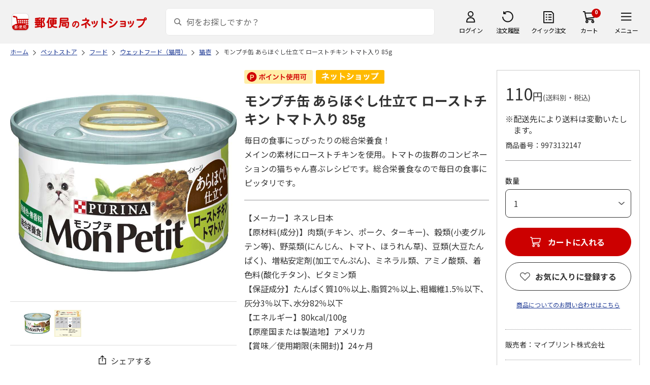

--- FILE ---
content_type: text/html; charset=shift_jis
request_url: https://www.shop.post.japanpost.jp/shop/g/gCS9973132147/
body_size: 10822
content:
<!DOCTYPE html>
<html lang="ja" xml="ja" xmlns:og="http://ogp.me/ns#" xmlns:fb="http://ogp.me/ns/fb#">
<head>
<meta http-equiv="Content-Type" content="text/html; charset=Shift_JIS">
<title>モンプチ缶 あらほぐし仕立て ローストチキン トマト入り 85g｜郵便局のネットショップ</title>
<link rel="canonical" href="https://www.shop.post.japanpost.jp/shop/g/gCS9973132147/">


<meta name="description" content="モンプチ缶 あらほぐし仕立て ローストチキン トマト入り 85g">
<meta name="keywords" content=",通販,ギフト,郵便局">


	
			
				<meta http-equiv="content-style-type" content="text/css">
<link rel="stylesheet" href="https://fonts.googleapis.com/css2?family=Noto+Sans+JP:wght@100;200;300;400;500;600;700&family=Roboto:wght@100;300;400;500;700&display=swap">
<link rel="stylesheet" href="/lib/photoswipe/photoswipe.css?st=202601201315">
<link rel="stylesheet" href="/css/site_base/base_01_reset.css?st=202601201315" media="all">
<link rel="stylesheet" href="/css/site_base/base_02_common.css?st=202601201315" media="all">
<link rel="stylesheet" href="/css/site_base/base_03_sidebox.css?st=202601201315" media="all">
<link rel="stylesheet" href="/css/site_base/base_04_goods.css?st=202601201315" media="all">
<link rel="stylesheet" href="/css/site_base/base_05_etc.css?st=202601201315" media="all">
<link rel="stylesheet" href="/css/site_base/base_06_customer.css?st=202601201315" media="all">
<link rel="stylesheet" href="/css/site_base/base_07_order.css?st=202601201315" media="all">
<link rel="stylesheet" href="/css/site_base/base_08_header.css?st=202601201315" media="all">
<link rel="stylesheet" href="/css/site_base/base_09_footer.css?st=202601201315" media="all">
<link rel="stylesheet" href="/css/site_base/base_10_append.css?st=202601201315" media="all">

<meta http-equiv="content-script-type" content="text/javascript">
<meta http-equiv="X-UA-Compatible" content="IE=edge,chrome=1">
<meta name="viewport" content="width=1600">
<script type="text/javascript" src="/js/jquery.js?st=202601201315"></script>
<script type="text/javascript" src="/js/jquery-ui.js?st=202601201315"></script>
<script type="text/javascript" src="/js/common.js?st=202601201315"></script>
<script type="text/javascript" src="/js/naviplus.js?st=202601201315" defer></script>
<script type="text/javascript" src="/js/jQueryAutoHeight_pc.js?st=202601201315"></script>
<script type="text/javascript" src="/lib/easypaginate.js?st=202601201315"></script>
<script type="text/javascript" src="/lib/easyPaginateDetail_option.js?st=202601201315"></script>
<script type="text/javascript" src="/lib/easyPaginate_option.js?st=202601201315"></script>
<script type="text/javascript" src="/lib/jquery.bxslider.v3.js?st=202601201315"></script>
<script type="text/javascript" src="/lib/jquery.bxslider_option.js?st=202601201315"></script>
<script type="text/javascript" src="/lib/loading.js?st=202601201315"></script>
<script type="text/javascript" src="/lib/jquery.bxslider.min.js?st=202601201315"></script>
<script type="text/javascript" src="/lib/photoswipe/photoswipe.min.js?st=202601201315"></script>
<script type="text/javascript" src="/lib/photoswipe/photoswipe-ui-default.min.js?st=202601201315"></script>
<script type="text/javascript" src="/lib/photoswipe/photswipe.set.js?st=202601201315"></script>

<!--[if IE 8]>
<script type="text/javascript" src="/lib/efo/pie_ie678.js?st=202601201315"></script>
<script type="text/javascript" src="/js/init_ie8.js?st=202601201315"></script>
<![endif]-->
<!--[if lt IE 9]>
<script type="text/javascript" src="http://html5shim.googlecode.com/svn/trunk/html5.js?st=202601201315"></script>
<![endif]-->
<link rel="alternate" type="application/rss+xml" title="郵便局のネットショップ" href="/shop/topic/feed.rss">
<link rel="SHORTCUT ICON" href="/img/sys/favicon.ico">

<script type="text/javascript" src="/js/site_base/base_01_common.js?st=202601201315"></script>
<script type="text/javascript" src="/js/site_base/base_02_goods.js?st=202601201315"></script>
<script type="text/javascript" src="/js/site_base/base_03_customer.js?st=202601201315"></script>
<script type="text/javascript" src="/js/site_base/base_04_order.js?st=202601201315"></script>
<script type="text/javascript" src="/js/site_base/base_05_append.js?st=202601201315"></script>

<script type="text/javascript" src="/netshop/js/top_banner.js?st=202601201315"></script>
<script type="text/javascript" src="/netshop/js/detail.js?st=202601201315"></script>

<script type="text/javascript" src="/js/goods_ajax_cart.js?st=202601201315"></script>
<script type="text/javascript">
var crsirefo_jscart = "";
</script>

<script>
(function(d, t) {
  var g = d.createElement(t),
      s = d.getElementsByTagName(t)[0];
  g.async = true;
  g.src = 'https://apis.google.com/js/plusone.js';
  g.innerHTML = '{lang:"ja"}';
  s.parentNode.insertBefore(g, s);
})(document, 'script');
</script>




			
	

<script type="text/javascript" src="/js/goods_ajax_cart.js?st=202601201315"></script>

<!-- GUID -->
<script>
window.dataLayer = window.dataLayer || [];
function gtag(){dataLayer.push(arguments);}

dataLayer.push({
'guid': '00000000-0000-0000-0000-000000000000'
});
</script>


<!-- Google Tag Manager -->
<script>(function(w,d,s,l,i){w[l]=w[l]||[];w[l].push({'gtm.start':new Date().getTime(),event:'gtm.js'});var f=d.getElementsByTagName(s)[0],j=d.createElement(s),dl=l!='dataLayer'?'&l='+l:'';j.async=true;j.src='https://www.googletagmanager.com/gtm.js?id='+i+dl;f.parentNode.insertBefore(j,f);})(window,document,'script','dataLayer','GTM-K5CFMKB');</script>
<!-- End Google Tag Manager -->

<meta property="og:title" content="モンプチ缶 あらほぐし仕立て ローストチキン トマト入り 85g">

<meta property="og:url" content="https://www.shop.post.japanpost.jp/shop/g/gCS9973132147/">
<meta property="og:image" content="https://d1bdgtbdniw5kz.cloudfront.net/img/goods/L/CS9973132147.jpg">
<meta property="og:site_name" content="郵便局のネットショップ">
<meta property="og:type" content="website">
<meta property="fb:admins" content="1475557956104693">

<meta property="og:locale" content="ja_JP">



<script type="text/javascript" src="/js/ppz_rid.js?st=202601201315"></script>
<script type="text/javascript" src="/js/ppz_recommend_draw.js?st=202601201315"></script>


</head>
<body 

		


	class="page-goods liquid"
		

>

    <script src="https://cdn.actagtracker.jp/ac-tag.js"></script>
<script>
  var recommend_customer_id = '';
  var tagTypePageView = 'page_view';
  var tagParamsPageView = {
    measure_account_id: 53012,
    customer_id: '',
    item_id: 'CS9973132147',
  };
  sendAcTag(tagTypePageView, tagParamsPageView);
</script>
<script src="https://cdn.actagtracker.jp/ac-recommend.js"></script>


<!-- Google Tag Manager (noscript) -->
<noscript><iframe src="https://www.googletagmanager.com/ns.html?id=GTM-K5CFMKB"
height="0" width="0" style="display:none;visibility:hidden"></iframe></noscript>
<!-- End Google Tag Manager (noscript) -->

<div id="fb-root"></div>
<script>(function(d, s, id) {
  var js, fjs = d.getElementsByTagName(s)[0];
  if (d.getElementById(id)) return;
  js = d.createElement(s); js.id = id;
  js.src = "//connect.facebook.net/ja_JP/sdk.js#xfbml=1&version=v2.5";
  fjs.parentNode.insertBefore(js, fjs);
}(document, 'script', 'facebook-jssdk'));
</script>


	
		<div class="wrapper_">
	




	
	
		
			<div id="header02">
  <div id="header_top">
    <p id="sitelogo">
      <a href="/">
        <img src="/img/usr/common/header/site_logo.png" alt="郵便局" border="0">
      </a>
    </p>
    <form action="/shop/goods/search.aspx" method="get" name="frmSearch">
      <div class="box_search_">
        <div class="search_input_">
          <input type="hidden" name="search" value="x" />
          <input type="image" id="search_btn" src="/img/usr/common/header/icon_search.png" alt="検索" name="image" tabindex="1">
          <input name="keyword" type="text" class="keyword_" id="keyword" tabindex="1" placeholder="何をお探しですか？" maxlength="100" onfocus="javascript: cText(this)" onblur="javascript: sText(this)" style="color:#666" autocomplete="off">
          <input type="hidden" name="image" value="">
          <span class="search_wrap_deletebtn"></span>
        </div>
        <div class="search_panel_">
        </div>
      </div>
    </form>
    <ul class="header_menu_">
      <li class="mypage_">
        <a href="/shop/customer/menu.aspx">ログイン</a>
        <div class="header_menu_panel_">
          <a href="/shop/customer/menu.aspx" class="btn_login_">ログイン</a>
          <a href="/shop/customer/entry.aspx" class="link_entry_">アカウント作成</a>
        </div>
      </li>
      <li class="history_"><a href="/shop/customer/history.aspx">注文履歴</a></li>
      <li class="quickorder_"><a href="/shop/quickorder/quickorder.aspx">クイック注文</a></li>
      <li class="cart_">
        <div class="cart_items_">0</div>
        <div class="cart_box_"><a href="/shop/cart/cart.aspx" class="cart_">カート</a></div>
        <script type="text/javascript" src="/js/goods_cartlist.js?st=202601201315"></script>
      </li>
      <li class="nav_">
        <span>メニュー</span>
        <div class="header_nav_panel_">
          <div class="header_nav_line_">
            <div class="header_nav_box_">
              <div class="headline_">商品を探す</div>
              <ul>
                <li><a href="/shop/genre/speciallist.aspx">すべての特集から探す</a></li>
                <li><a href="/shop/pages/recommend_3.aspx">ランキングから探す</a></li>
              </ul>
            </div>
            <div class="header_nav_box_">
              <ul>
                <li><a href="/shop/pages/gift.aspx">ギフトを探す</a></li>
                <li><a href="/shop/pages/shokuhinstore.aspx">食品・グルメを探す</a></li>
                <li><a href="/shop/pages/goodsstore.aspx">キャラクター商品を探す</a></li>
                <li><a href="/shop/pages/kitte_hagakistore.aspx">切手・はがきを探す</a></li>
              </ul>
            </div>
          </div>
          <div class="header_nav_line_">
            <div class="header_nav_box_">
              <div class="headline_">ニュース</div>
              <ul>
                <li><a href="/shop/topic/topicdetaillist.aspx">お知らせ一覧</a></li>
              </ul>
            </div>
            <div class="header_nav_box_">
              <div class="headline_">アカウント管理</div>
              <ul>
                <li><a href="/shop/cart/cart.aspx">買い物カゴ</a></li>
                <li><a href="/shop/customer/menu.aspx">マイページ</a></li>
                <li><a href="/shop/customer/history.aspx">注文履歴</a></li>
                <li><a href="/shop/customer/custdestlist.aspx">アドレス帳の確認</a></li>
              </ul>
            </div>
          </div>
          <div class="header_nav_line_">
            <div class="header_nav_box_">
              <div class="headline_">ヘルプ・ガイド</div>
              <ul>
                <li><a href="/shop/pages/faq.aspx">よくある質問</a></li>
                <li><a href="/shop/pages/guide.aspx">はじめての方へ（ご利用ガイド）</a></li>
                <li><a href="https://www.jp-ts.jp/Content/contacts/index.html">ネットショップへの出品希望</a></li>
              </ul>
            </div>
            <div class="header_nav_box_">
              <div class="contact_">
                <a href="/shop/contact/contact.aspx">お問い合わせ</a>
              </div>
            </div>
          </div>
        </div>
      </li>
    </ul>
  </div>
  <!-- #header_top -->
</div>
<!-- #header02 -->
		
	
	


<link rel="stylesheet" href="/css/site_page/page_goodsdetail.css?st=202601201315">
<script type="text/javascript" src="/js/site_page/page_goodsdetail.js?st=202601201315"></script>
<div class="container_">
<div class="contents_">

<div class="mainframe_">

<script type="text/javascript" src="/js/related-words.js?st=202601201315"></script>

<style>
.block-goods-hashtagarea {
    display: flex;
    flex-wrap: wrap;
    padding: 10px 0 10px;
}
.block-goods-hashtagarea a {
    display: inline-block;
    padding: 5px 8px;
    margin: 0 10px 10px 0;
    background: #eee;
    /* background: #fff; */
    font-size: 12px;
    border-radius: 3px;
}
</style>
<script>
      function sizeChange(obj){
          var val = obj.options[obj.selectedIndex].value;
          if( val != "" )
              location.href = val;
    };
    
    document.addEventListener("DOMContentLoaded", function() {
        if('ontouchend' in document){
            document.getElementsByClassName("gallery_box")[0].style.display ="none";
            document.getElementsByClassName("gallery_box")[1].style.display ="";
        };
    });
    
</script>
<div class="success-msg">クリップボードにコピーしました</div>
<script type="text/javascript">
  function copyFixedText(url) {
    const text = url;
    const tempTextArea = document.createElement("textarea");
    tempTextArea.value = text;
    document.body.appendChild(tempTextArea);
    tempTextArea.select();
    document.execCommand("copy");
    document.body.removeChild(tempTextArea);
  }
</script>

<div class="navitopicpath_">
<ul id="bread-crumb-list" itemscope itemtype="https://schema.org/BreadcrumbList">
  <li itemprop="itemListElement" itemscope itemtype="https://schema.org/ListItem">
    <a href="https://www.shop.post.japanpost.jp/shop/" itemprop="item" class="topicpath_home_">
      <span itemprop="name">ホーム</span>
    </a>
    <meta itemprop="position" content="1" />
  </li>
  <li itemprop="itemListElement" itemscope itemtype="https://schema.org/ListItem">
    <a href="/shop/r/r96/" itemprop="item">
      <span itemprop="name">ペットストア</span>
		</a><meta itemprop="position" content="2">
  </li>
  <li itemprop="itemListElement" itemscope itemtype="https://schema.org/ListItem">
    <a href="/shop/r/r9601/" itemprop="item">
      <span itemprop="name">フード</span>
		</a><meta itemprop="position" content="3">
  </li>
  <li itemprop="itemListElement" itemscope itemtype="https://schema.org/ListItem">
    <a href="/shop/r/r960104/" itemprop="item">
      <span itemprop="name">ウェットフード（猫用）</span>
		</a><meta itemprop="position" content="4">
  </li>
  <li itemprop="itemListElement" itemscope itemtype="https://schema.org/ListItem">
    <a href="/shop/r/r96010409/" itemprop="item">
      <span itemprop="name">猫壱</span>
		</a><meta itemprop="position" content="5">
  </li>


  <li itemprop="itemListElement" itemscope itemtype="https://schema.org/ListItem">
    <a href="/shop/g/gCS9973132147/" itemprop="item">
      <span itemprop="name">モンプチ缶 あらほぐし仕立て ローストチキン トマト入り 85g</span>
    </a>
    <meta itemprop="position" content="6">
  </li>

</ul>

</div>


<p class="message_"></p>


<input type="hidden" value="" id="hidden_variation_group">
<input type="hidden" value="0" id="variation_design_type">
<input type="hidden" value="CS9973132147" id="hidden_goods">
<div class="goodsproductdetail_">
  <div class="goodsimg_ goodsdetail_leftbox_" id="gallery">
    <div class="gallery_box">
      
      <div class="etc_goodsimg_">
        <div class="etc_goodsimg_line_">
      
          
          <div class="etc_goodsimg_item_ js-lightbox-gallery-info">
            <a href="https://d1bdgtbdniw5kz.cloudfront.net/img/goods/L/CS9973132147.jpg" class="info" name="CS9973132147" title="モンプチ缶 あらほぐし仕立て ローストチキン トマト入り 85g" rel="lightbox" data-lightbox="goods-image-set">
              <img src="https://d1bdgtbdniw5kz.cloudfront.net/img/goods/L/CS9973132147.jpg" alt="モンプチ缶 あらほぐし仕立て ローストチキン トマト入り 85g">
            </a>
          </div>
          
          
          <div class="etc_goodsimg_item_ js-lightbox-gallery-info">
            <a href="https://d1bdgtbdniw5kz.cloudfront.net/img/goods/1/CS9973132147.jpg" class="info" name="CS9973132147" title="モンプチ缶 あらほぐし仕立て ローストチキン トマト入り 85g" rel="lightbox" data-lightbox="goods-image-set">
              <img src="https://d1bdgtbdniw5kz.cloudfront.net/img/goods/1/CS9973132147.jpg" alt="モンプチ缶 あらほぐし仕立て ローストチキン トマト入り 85g">
            </a>
          </div>
          
          
          
          
          
          
          
        
        </div>
      </div>
      

      
      <div class="img_L_">
        <span class="goods_img_">
        <img src="https://d1bdgtbdniw5kz.cloudfront.net/img/goods/L/CS9973132147.jpg" alt="モンプチ缶 あらほぐし仕立て ローストチキン トマト入り 85g" class="src_l_">
        </span>
        <div id="jsZoomLens"></div>
      </div>
      <div id="jsZoomArea"><img src="https://d1bdgtbdniw5kz.cloudfront.net/img/goods/L/CS9973132147.jpg" alt="モンプチ缶 あらほぐし仕立て ローストチキン トマト入り 85g"></div>
      
    </div>

    
    <div class="gallery_box" id="tb" style="display: none;">
      
      <div class="etc_goodsimg_">
        <div class="etc_goodsimg_line_ my-gallery">
      
          
          <figure class="etc_goodsimg_item_">
            <a href="https://d1bdgtbdniw5kz.cloudfront.net/img/goods/L/CS9973132147.jpg" data-size="420x420">
              <img src="https://d1bdgtbdniw5kz.cloudfront.net/img/goods/L/CS9973132147.jpg" alt="モンプチ缶 あらほぐし仕立て ローストチキン トマト入り 85g">
            </a>
          </figure>
          
          
          <figure class="etc_goodsimg_item_">
            <a href="https://d1bdgtbdniw5kz.cloudfront.net/img/goods/1/CS9973132147.jpg" data-size="420x420">
              <img src="https://d1bdgtbdniw5kz.cloudfront.net/img/goods/1/CS9973132147.jpg" alt="モンプチ缶 あらほぐし仕立て ローストチキン トマト入り 85g">
            </a>
          </figure>
          
          
          
          
          
          
          
        
        </div>
      </div>
      

      
      <div class="img_L_">
        <span class="goods_img_">
          <img src="https://d1bdgtbdniw5kz.cloudfront.net/img/goods/L/CS9973132147.jpg" alt="モンプチ缶 あらほぐし仕立て ローストチキン トマト入り 85g">
        </span>
      </div>
      

    </div>
    
    
    <div class="snsbox_">
    
      <div class="share_box_">
				<input type="image" id="webShareBottom" src="/img/usr/sp/share_icon_2.png?st=202601201315" title="シェアする" alt="シェアする">
				<span id="webShareTxt">シェアする</span>
			</div>
    </div>
    

<script type="text/javascript">
  const share_title = "この商品を共有する";
  const share_url = "https://www.shop.post.japanpost.jp/shop/g/gCS9973132147/";
  const shareButtonTop = document.getElementById('webShareTop');

  if (shareButtonTop) {
    shareButtonTop.addEventListener('click', async () => {
      if ('share' in navigator) {
        try {
          await navigator.share(
              {
                  title: share_title,
                  url: share_url,
              });
        } catch (error) {
          console.error(error);
        }
      } else {
          const url = share_url;
          copyFixedText(url);
          jQuery('.success-msg').fadeIn("slow", function () {
              jQuery(this).delay(2000).fadeOut("slow");
          });
      }
    });
  }

  const shareButtonBottom = document.getElementById('webShareBottom');
  if (shareButtonBottom) {
    shareButtonBottom.addEventListener('click', async () => {
      if ('share' in navigator) {
        try {
          await navigator.share(
              {
                  title: share_title,
                  url: share_url,
              });
        } catch (error) {
          console.error(error);
        }
      } else {
          const url = share_url;
          copyFixedText(url);
          jQuery('.success-msg').fadeIn("slow", function () {
              jQuery(this).delay(2000).fadeOut("slow");
          });
      }
    });
  }
  const shareButtonTxt = document.getElementById('webShareTxt');
  if (shareButtonTxt) {
    shareButtonTxt.addEventListener('click', async () => {
      if ('share' in navigator) {
        try {
          await navigator.share(
              {
                  title: share_title,
                  url: share_url,
              });
        } catch (error) {
          console.error(error);
        }
      } else {
          const url = share_url;
          copyFixedText(url);
          jQuery('.success-msg').fadeIn("slow", function () {
              jQuery(this).delay(2000).fadeOut("slow");
          });
      }
    });
  }

</script>

<div id="ppz_recommend23"></div>
<script>
  var acRecommend_23 = (()=>{
  var measure_account_id=  53012 ;
  var rid =  23 ;
  var customer_id= recommend_customer_id;
  var item_id = 'CS9973132147';
  var recommendProperties = {
    measure_account_id: measure_account_id,
    rid : rid,
    customer_id: customer_id,
    item_id : item_id ,
    obj_name: 'acRecommend_23'
  };
  return newAcRecommend(sendAcTag, recommendProperties);
})();

(()=>{
  var params = {
    num:  20 ,
    filter: {
      same_categories: ["cat01","cat02","cat03"],
      filter_values: [
      ]
    }
  };

  var targetId = 'ppz_recommend23';
  var drawFunc = recommend_draw03;
  var altHtml = ''
  acRecommend_23.fetchItems(params, targetId, drawFunc, altHtml);
})();
</script>

    
		
    
  </div>

  <div class="goods_spec_box goodsdetail_centerbox_">
		<div class="icon_ design_ico_wrap_">
			
			
			<img class="icon_use_point_" src="/img/icon/icon_point_available.png" alt="ポイント使用可">
			
			
			
			
			
			
      
      
			
			
			
			
			
			
			
			
			
			
			
			
      <img class="img_rulesicon1_" src="https://d1bdgtbdniw5kz.cloudfront.net/img/icon/00000001.png" alt="ネットショップ">
      
      
			
			
		</div>
	
    

    <h1 class="goods_name_">モンプチ缶 あらほぐし仕立て ローストチキン トマト入り 85g</h1>
    <div class="goodsspec_">
      <div class="goodscomment1_">毎日の食事にっぴったりの総合栄養食！<br>メインの素材にローストチキンを使用。トマトの抜群のコンビネーションの猫ちゃん喜ぶレシピです。総合栄養食なので毎日の食事にピッタリです。</div>
      <div class="goodscomment2_">【メーカー】ネスレ日本<br>【原材料(成分)】肉類(チキン、ポーク、ターキー)、穀類(小麦グルテン等)、野菜類(にんじん、トマト、ほうれん草)、豆類(大豆たんぱく)、増粘安定剤(加工でんぷん)、ミネラル類、アミノ酸類、着色料(酸化チタン)、ビタミン類<br>【保証成分】たんぱく質10％以上､脂質2％以上､粗繊維1.5％以下､灰分3％以下､水分82％以下<br>【エネルギー】80kcal/100g<br>【原産国または製造地】アメリカ<br>【賞味／使用期限(未開封)】24ヶ月</div>
      <div class="caution_">
        
        <h3><style type="text/css">@charset "UTF-8";.comment2-table tr th{  background-color: #f5f5f5;  text-align: center;  font-weight: bold;  width: 80px;  padding: 4px;   border: solid 1px #000000;}.comment2-table tr td{ padding: 4px;   border: solid 1px #000000; }</style><table border="1" class="comment2-table"><tr><th>送料</th><td>お届け先ごと1,100円（税込）<br>※北海道・沖縄は1,650円（税込）<br><a href="https://www.shop.post.japanpost.jp/shop/r/r96/">ペットストア</a>の商品に限り、お届け先ごとのご注文金額が11,000円（税込）以上の場合は、お客様の送料負担はございません。（北海道・沖縄は除く）<tr><th>同梱等</th>  <td>この商品は、<a href="https://www.shop.post.japanpost.jp/shop/r/r96/">ペットストア</a>の商品のみ同梱可能です。</td></tr><tr>  <th>お届け<br>予定日</th>  <td>商品はお申込み受付後、7営業日程度で発送いたします。<br>※土日、祝日、年末年始は休業日となっております。<br>※在庫状況、天候や交通事情などによって、お届けが遅れることがございますので予めご了承ください。<br>※コンビニ決済、PayEasyでのお支払いはご入金確認後の発送となります。</td></tr> <tr>  <th>備考</th>  <td> ※11点以上、ご購入希望の場合は、カート画面で「10+」を選択、必要数量を入力し「再計算」ボタンを押下してください。当画面での「カートに入れる」ボタン押下時の数量選択は1個で結構です。</td></tr></table></h3>
        
				
      </div>
    </div>
  </div>

  <div class="goods_price_box goodsdetail_rightbox_" id="cart-area">
	
      <div class="pricebox_">
        
				
				
        
        
					
						<p class="price_"> 110円<span class="tax_">(送料別・税込)</span></p>
					
        
			</div>
			
			
			<p class="postage_cd_ indent_">※配送先により送料は変動いたします。</p>
			
			
			
			
			
			<dl class="spec_goods_code_">
				<dt>商品番号</dt>
				<dd>9973132147</dd>
			</dl>
							
			
		
      
      <form name="frm" method="POST" action="/shop/cart/cart.aspx">
        <div class="select_box_wrap">

        
          <span class="variationlist_"><input name="goods" type="hidden" value="CS9973132147">
          </span>
        
        </div>
      
       
         
      
      

			
			
        <div class="cartbox_">
          <ul class="goods_">
            
            <li class="qty_select qty_">
              <span class="qty_goods_"><span class="qty_goods_ttl_">数量</span>
              <select name="qty_select" class="qty_select_"><option value="1">1</option><option value="2">2</option><option value="3">3</option><option value="4">4</option><option value="5">5</option><option value="6">6</option><option value="7">7</option><option value="8">8</option><option value="9">9</option><option value="10">10+</option></select>
              <input type="text" name="qty1" value="1" size="3" maxlength="3" tabindex="1" style="display:none;">
              <input type="hidden" id="qty" name="qty" value="">
              </span>
            </li>
            
            <li>
            
              
            <div class="js-cart">
              <a href="/shop/cart/cart.aspx?goods=CS9973132147" class="js-cart__link_"><span class="btn_cart_" src="/img/sys/button/cart_s.gif">カートに入れる</span></a>
            </div>
              
            
            <div class="js-cart-frame">
              <div class="cart_frame_">
                <div class="cart_frame_title_">カートに追加されました。</div>
                <div class="cart_item_">
                  <div class="cart_item_img_"><img src="https://d1bdgtbdniw5kz.cloudfront.net/img/goods/L/CS9973132147.jpg" alt="モンプチ缶 あらほぐし仕立て ローストチキン トマト入り 85g" class="src_l_"></div>
                  <div class="cart_item_desc_">
                    <div class="cart_item_name_">モンプチ缶 あらほぐし仕立て ローストチキン トマト入り 85g</div>
                    <div class="cart_item_price_">
											
											 110円<span class="cart_item_hidden_price_"> 110円</span>
											
											<span class="tax_">(送料別・税込)</span>
										</div>
                    <div class="cart_item_qty_">数量<span></span></div>
                  </div>
                </div>
                <div class="cart_item_amt_">商品合計金額<span></span></div>
                <div class="cart_item_btn_">
                  <a class="cart_item_cart_" href="/shop/cart/cart.aspx">カートに進む</a>
                  <a class="cart_item_continue_" href="">ショッピングを続ける</a>
                </div>
                <a class="cart_frame_close_" href="">×</a>
              </div>
            </div>
            <div class="js-cart-bg"></div>
            </li>
          </ul>
        </div>
				
				
				
      </form>
      
      
      <input type="hidden" id="js_crsirefo_hidden" name="js_crsirefo_hidden" value="a8e40c0121ff255166fe491d9ae7b6d44549929732ccc21fcbcbd029ad584575">

<div id="bookmark_" class="block-goods-favorite">


  <a class="block-goods-favorite--btn bookmark_btn js-animation-bookmark" href="https://www.shop.post.japanpost.jp/shop/customer/bookmark.aspx?goods=CS9973132147&crsirefo_hidden=a8e40c0121ff255166fe491d9ae7b6d44549929732ccc21fcbcbd029ad584575">お気に入りに登録する</a>

</div>

<script type="text/javascript" src="/lib/jquery-1.11.1.js?st=202601201315"></script>
<script type="text/javascript" src="/lib/jquery.balloon.js?st=202601201315"></script>
<script type="text/javascript">
	var jq1111 = jQuery.noConflict(true);
</script>
<script type="text/javascript" src="/js/ui.js?st=202601201315"></script>
<script type="text/javascript" src="/js/sys.js?st=202601201315"></script>
<script type="text/javascript" src="/js/tmpl.js?st=202601201315"></script>
<script type="text/javascript" src="/js/goods_ajax_bookmark.js?st=202601201315"></script>
      
<div id="cancel-modal" data-title="お気に入りの解除" style="display:none;">
  <div class="modal-body">
    <p>お気に入りを解除しますか？</p>
  </div>
  <div class="modal-footer">
    <input type="button" name="btncancel" class="btn btn-secondary" value="キャンセル">
    <a class="btn btn-primary block-goods-favorite-cancel--btn js-animation-bookmark js-modal-close">OK</a>
    <div class="bookmarkmodal-option">
      <a href="/shop/customer/bookmark.aspx" target="_blank">お気に入り一覧へ</a>
    </div>
  </div>
</div>

      

      <div id="contactbtn">
        <a href="https://www.shop.post.japanpost.jp/shop/contact/contact.aspx">商品についてのお問い合わせはこちら</a>
      </div>
      

      
      <div class="auttxt_">
        <ul>
          <li class="seller_">販売者：マイプリント株式会社</li>
          <li class="tel_">TEL： 0120-710-132</li>
          
          <li class="period_">在庫：在庫あり</li>
          
          
          <li class="period_">販売期間
            <br>2024年07月10日～2028年07月31日
          </li>
          
          
        </ul>
      </div>
      
      
      <div id="spec_delivery" class="specinfo_">
        <div class="h3_wrap">
          <h3>配送情報</h3>
        </div>
				
        <dl class="delivery_day_">
          <dt>配送期間</dt>
          
          <dd>2024年07月17日～2028年08月07日</dd>
          
          
        </dl>
				
        <div class="spec_delivery_icons_wrap_">
					
					<dl class="method_">
						<dt>配送方法</dt>
						<dd>
							<span class="yu_pack_">ゆうパック</span>
							
							
							
							
							
							
							
						</dd>
					</dl>
          
          
          
          
          
					<dl class="date_">
						<dt>お届け日</dt>
						<dd>指定不可</dd>
					</dl>
          
					<dl class="noshi_">
						<dt>のし</dt>
						<dd>対応不可</dd>
					</dl>
        </div>
      </div>
      <div id="spec_payment" class="specinfo_">
        <div class="h3_wrap">
          <h3>決済方法</h3>
          <p><a href="/shop/pages/legal.aspx#shiharai_title">詳細はこちら</a></p>
        </div>
        <p class="txt_">下記の決済方法がご利用頂けます。</p>
        <div class="spec_payment_icons_">
          
          <span class="ico_img_ ico-credit"><img src="/img/usr/icon/payment_credit.png" alt="クレジット"></span>
          <span class="ico_img_ ico-conveni"><img src="/img/usr/icon/payment_conveni.png" alt="コンビニ"></span>
          <span class="ico_img_ ico-jpbank"><img src="/img/usr/icon/payment_jpbank.png" alt="ゆうちょ即時振替"></span>
          <span class="ico_img_ ico-payeasy"><img src="/img/usr/icon/payment_payeasy.png" alt="Payeasy"></span>
          
          <span class="ico_img_ ico-paidy"><img src="/img/usr/icon/payment_paidy.png" alt="あと払い（ペイディ）"></span>
          
          <span class="ico_img_ ico-paypay"><img src="/img/usr/icon/payment_paypay.png" alt="PayPay"></span>
          <span class="ico_img_ ico-aupay"><img src="/img/usr/icon/payment_aupay.png" alt="au PAY"></span>
          
          
          
        </div>
      </div>
  </div>
</div>
<div id="ppz_recommend24"></div>
<script>
var acRecommend_24 = (()=>{
  var measure_account_id=  53012 ;
  var rid =  24 ;
  var customer_id= recommend_customer_id;
  var item_id = 'CS9973132147';
  var recommendProperties = {
    measure_account_id: measure_account_id,
    rid : rid,
    customer_id: customer_id,
    item_id : item_id ,
    obj_name: 'acRecommend_24'
  };
  return newAcRecommend(sendAcTag, recommendProperties);
})();

(()=>{
  var params = {
    num:  20 ,
    filter: {
      filter_values: [
      ]
    }
  };

  var targetId = 'ppz_recommend24';
  var drawFunc = recommend_draw01;
  var altHtml = ''
  acRecommend_24.fetchItems(params, targetId, drawFunc, altHtml);
})();
</script>



 <style type="text/css">#about_payment .inner_ p{
        float: left;
    }
    #about_payment .inner_ p+p{
        margin-left: 20px;
    }
    #about_payment{
        padding-bottom: 15px;
    }
</style>
<div class="aboutinfo_" id="about_payment">
<h2>よくあるお問い合わせ</h2>

<div class="inner_ clearfix">
<p><a href="/shop/pages/legal.aspx#siharai" target="_blank">お支払い方法</a><img alt="別窓アイコン" src="/img/usr/common/icon_windowopen.png" /></p>

<p><a href="/shop/pages/order.aspx#chumon" target="_blank">注文のキャンセルについて</a><img alt="別窓アイコン" src="/img/usr/common/icon_windowopen.png" /></p>
</div>
</div>
<!-- #about_payment -->

<div class="aboutinfo_" id="about_mark">
<h2>&nbsp;</h2>

<div class="inner_">
<p>商品に「小麦」「そば」「卵」「乳」「落花生」「えび」「かに」「くるみ」のアレルギー特定8品目を含んでいる場合に品目名を表示します。</p>

<ul>
	<li>※エビ・カニを除く魚介類（これらの魚介類を原材料として製造された加工品も含む）は、漁獲漁法によりエビ・カニが混じっている場合があります。また、これらの魚介類は、エサとしてエビ・カニを食べている可能性があります。</li>
	<li>※商品写真はイメージです。</li>
	<li>※商品内容として記載されていない「小道具類」はお届けする商品に含まれておりません。</li>
	<li>※商品の色は、印刷の都合により、実際と異なる場合があります。</li>
</ul>
</div>
</div>
<!-- #about_mark -->






  <div class="fixed-cart">
    <div class="item-img"><img src="https://d1bdgtbdniw5kz.cloudfront.net/img/goods/L/CS9973132147.jpg" alt="モンプチ缶 あらほぐし仕立て ローストチキン トマト入り 85g"></div>
    <div class="item-name">モンプチ缶 あらほぐし仕立て ローストチキン トマト入り 85g</div>
    <div class="price-area">
      <div class="price"> 110円 <span class="tax_">(送料別・税込)</span></div>
    </div>
    <div class="btn-cart">カートに入れる</div>
  </div>



<link rel="stylesheet" href="/css/lightbox.css?st=202601201315" media="all">
<script type="text/javascript" src="/js/jquery-for-lightbox.js?st=202601201315"></script>
<script type="text/javascript" src="/js/lightbox.js?st=202601201315"></script>
<script type="text/javascript" src="/js/goods_zoomjs.js?st=202601201315"></script>



	<div class="navitopicpath_">
<ul id="bread-crumb-list" itemscope itemtype="https://schema.org/BreadcrumbList">
  <li itemprop="itemListElement" itemscope itemtype="https://schema.org/ListItem">
    <a href="https://www.shop.post.japanpost.jp/shop/" itemprop="item" class="topicpath_home_">
      <span itemprop="name">ホーム</span>
    </a>
    <meta itemprop="position" content="1" />
  </li>
    <li itemprop="itemListElement" itemscope itemtype="https://schema.org/ListItem">
    <a href="/shop/c/c94/" itemprop="item">
      <span itemprop="name">ペットストア</span>
		</a><meta itemprop="position" content="2">
  </li>


  <li itemprop="itemListElement" itemscope itemtype="https://schema.org/ListItem">
    <a href="/shop/g/gCS9973132147/" itemprop="item">
      <span itemprop="name">モンプチ缶 あらほぐし仕立て ローストチキン トマト入り 85g</span>
    </a>
    <meta itemprop="position" content="2">
  </li>

</ul>

</div>


<style>#footer .change_mode_{display: block !important;}</style>


</div>


<div class="leftmenuframe_">




	


	




</div>

</div>
<div class="rightmenuframe_">


</div>
</div>



<div id="footerouter">




	
		
			
				<div id="footerouter"> 
    <div id="footer_mid02">
      <div class="footerinner_">
        <div class="footer_links_">
          <div class="footer_link01_">
            <div class="headline_">郵便局のネットショップの特集・イベント</div>
            <ul>
              <li><a href="/shop/pages/mother.aspx">母の日</a></li>
              <li><a href="/shop/pages/children.aspx">こどもの日</a></li>
              <li><a href="/shop/pages/father.aspx">父の日</a></li>
              <li><a href="/shop/pages/ochugen.aspx">お中元</a></li>
              <li><a href="/shop/pages/keirou.aspx">敬老の日</a></li>
              <li><a href="/shop/pages/oseibo.aspx">お歳暮</a></li>
              <li><a href="/shop/pages/osechi.aspx">おせち</a></li>
              <li><a href="/shop/pages/christmas.aspx">クリスマス</a></li>
              <li><a href="/shop/pages/valentine.aspx">バレンタイン</a></li>
              <li><a href="/shop/pages/whiteday.aspx">ホワイトデー</a></li>
            </ul>
          </div>
          <div class="footer_link01_">
            <div class="headline_">ストアから探す</div>
            <ul>
              <li><a href="/shop/pages/kitte_hagakistore.aspx">切手・はがきストア</a></li>
              <li><a href="/shop/pages/gift.aspx">ギフトストア</a></li>
              <li><a href="/shop/pages/shokuhinstore.aspx">食品・グルメストア</a></li>
              <li><a href="/shop/pages/goodsstore.aspx">グッズストア</a></li>
              <!--<li><a href="/shop/pages/drugstore.aspx">ドラックストア</a></li>-->
              <li><a href="/shop/pages/social-gift.aspx">ソーシャルギフトストア</a></li>
              <!--<li><a href="/shop/pages/sports_outdoor.aspx">スポーツストア</a></li>-->
            </ul>
          </div>
        </div>
      </div>
    </div>
    <div id="footer_mid">
      <div class="footerinner_">
        <div class="footer_links_">
          <div class="footer_link01_">
            <div class="headline_">カテゴリから探す</div>
            <ul>
              <li><a href="/shop/c/c30/">切手・はがき</a></li>
              <li><a href="/shop/c/c1001/">海鮮お取り寄せ</a></li>
              <li><a href="/shop/c/c1002/">肉お取り寄せ</a></li>
              <li><a href="/shop/c/c1004/">果物・野菜等</a></li>
              <li><a href="/shop/c/c1003/">乳製品</a></li>
              <li><a href="/shop/c/c1005/">梅干し・惣菜・カレー</a></li>
              <li><a href="/shop/c/c1006/">ジャム・はちみつ</a></li>
              <li><a href="/shop/c/c1009/">調味料・ドレッシング</a></li>
              <li><a href="/shop/c/c1007/">ドリンク</a></li>
              <li><a href="/shop/c/c1011/">お酒</a></li>
              <li><a href="/shop/c/c1008/">めん類</a></li>
              <li><a href="/shop/c/c1012/">雑貨・日用品</a></li>
              <li><a href="/shop/c/c1010/">スイーツ</a></li>
              <li><a href="/shop/c/c1013/">フラワーギフト</a></li>
              <li><a href="/shop/c/c1014/">書籍・カタログギフト</a></li>
            </ul>
          </div>
          <div class="footer_link02_">
            <ul>
              <li><a href="/shop/pages/guide.aspx">ご利用ガイド</a></li>
              <li><a href="/shop/pages/faq.aspx">よくあるご質問</a></li>
              <li><a href="/shop/contact/contact.aspx">お問い合わせ</a></li>
            </ul>
            <ul>
              <li><a href="/shop/pages/terms.aspx">利用規約</a></li>
              <li><a href="/shop/pages/operators.aspx">サイト運営会社について</a></li>
              <li><a href="/shop/pages/legal.aspx">特定商取引法に基づく表記について</a></li>
              <li><a href="/shop/pages/policy.aspx">プライバシーポリシー</a></li>
              <li><a href="https://www.jp-ts.jp/Content/contacts/index.html" target="_blank">商品のご提案はこちら</a></li>
            </ul>
          </div>
        </div>
        <div class="footer_info_">
          <div class="sns_area_">
            <div class="ttl_">SNSでお得な情報発信中</div>
            <ul>
				<li><a href="https://twitter.com/japanpost_shop" target="_blank"><img src="/img/icon/icon_x.png" alt="X"></a></li>
              	<li><a href="https://www.facebook.com/postnetshop/" target="_blank"><img src="/img/icon/icon_facebook.png" alt="facebook"></a></li>
              	<li><a href="https://www.instagram.com/japanpost_shop_official/" target="_blank"><img src="/img/usr/common/icon_insta.png" alt="instagram"></a></li>
				<li><a href="https://lin.ee/QO2UfSL" target="_blank"><img src="/img/icon/icon_line.png" alt="LINE"></a></li>
            </ul>
          </div>
        </div>
      </div>
    </div>
    <!-- #footer_mid -->
    <div id="footer">
      <div id="footer_btm">
        <div class="footerinner_">
          <p class="footer_logo_"><img src="/img/usr/common/footer/logo.gif" alt="JP 日本郵政グループ" title="JP 日本郵政グループ" width="104" height="11"></p>
          <p class="footer_copy_"><img src="/img/usr/common/footer/copyright.gif" alt="Copyright (c) JAPAN POST Co.,Ltd. All Rights Reserved." title="Copyright (c) JAPAN POST Co.,Ltd. All Rights Reserved." width="257" height="10"></p>
        </div>
      </div>
    </div>
    <!-- #footer_btm -->
    <div class="footer_printImg_"><img src="/img/usr/common/footer/print_footer.gif" alt="【画像】印刷用のフッター画像です" title="【画像】印刷用のフッター画像です" width="768" height="26"></div>
    <div id="pagetop" style="display: block;">ページの先頭へ戻る</div>
    <!-- DuraSite Analyzer --> 
    <script type="text/javascript">
      var ala_noCacheParam=Math.random()*10000000000;
      var ala_protocol = location.protocol;
      if (ala_protocol != 'https:'){
       ala_protocol = "http:";
      }
      
    </script><script src="https://ala.durasite.net/shop-japanpost.js?cid=88&amp;ord=1269541665.9434433" type="text/javascript"></script> 
    <script type="text/javascript" src="/img/usr/banner/pop/pop.js"></script>
    <link rel="stylesheet" type="text/css" href="/img/usr/banner/pop/pop.css">
    <div id="GO_Pop_Frame">
      <ul class="go-pop-list">
      </ul>
    </div>
  </div>
			
		
	

</div>
</div>
<!--
<script type="text/javascript">
  (function () {
    var tagjs = document.createElement("script");
    var s = document.getElementsByTagName("script")[0];
    tagjs.async = true;
    tagjs.src = "//s.yjtag.jp/tag.js#site=6q9GBzF";
    s.parentNode.insertBefore(tagjs, s);
  }());
</script>
<noscript>
  <iframe src="//b.yjtag.jp/iframe?c=6q9GBzF" width="1" height="1" frameborder="0" scrolling="no" marginheight="0" marginwidth="0"></iframe>
</noscript>
-->
<script src="https://japanpost-f-s.snva.jp/~japanpost/?action=template&name=suggest_v3_tags&out=html_append"></script>
  <script type="text/javascript">
  (function() {
    var s = document.createElement('script');
    s.type = 'text/javascript';
    s.async = true;
    s.src = "https://bvr.ast.snva.jp/beaver.js?serial=f063a45c-73f9-4b65-99eb-1292a693166b";
    var x = document.getElementsByTagName('script')[0];
    x.parentNode.insertBefore(s, x);
  })();
  var _sna_dam = _sna_dam || [];
</script>

<input type="hidden" id="js_category" value="0">


  
</body>
</html>



--- FILE ---
content_type: text/css
request_url: https://www.shop.post.japanpost.jp/img/usr/banner/pop/pop.css
body_size: 402
content:
@charset "Shift_JIS";

/* -----------------------------
	POPUP
-------------------------------- */
#pagetop { z-index: 98;}
#GO_Pop_Frame { display: none;}

#GO_Pop_Frame img { max-width: 100%; opacity: 1.0 !important;}
#GO_Pop_Frame .pop-close     { padding: 5px 0; text-align: right;}
#GO_Pop_Frame .pop-close-btn { 
  width: 26px; height: 26px; display: inline-block; font-size: 0; text-indent: -9999px; cursor: pointer;
  background: url("close.png") left top no-repeat; -webkit-background-size: 26px 26px; background-size: 26px 26px;
}

@media only screen and (min-width: 767px) {
  
  #GO_Pop_Frame .for-sp { display: none;}
  #GO_Pop_Frame { position: fixed; bottom: 18px; right: 18px; z-index: 1000;}
  #GO_Pop_Frame .go-pop-list { text-align: right;}
  
}

@media only screen and (max-width: 767px) {

  #GO_Pop_Frame .for-pc { display: none;}
  #GO_Pop_Frame { width: 100%; position: fixed; bottom: 10px; right: 10px; z-index: 1000;}
  #GO_Pop_Frame.with-sort { bottom: 60px; right: 10px; z-index: 1000;}
  #GO_Pop_Frame .go-pop-list { padding: 0 0 0 10px; text-align: center;}
  #GO_Pop_Frame .go-pop-list li.harf { width: 60%; text-align: center; margin: 0 auto; position: absolute; left: 20%; bottom: 20px;}
  
}
